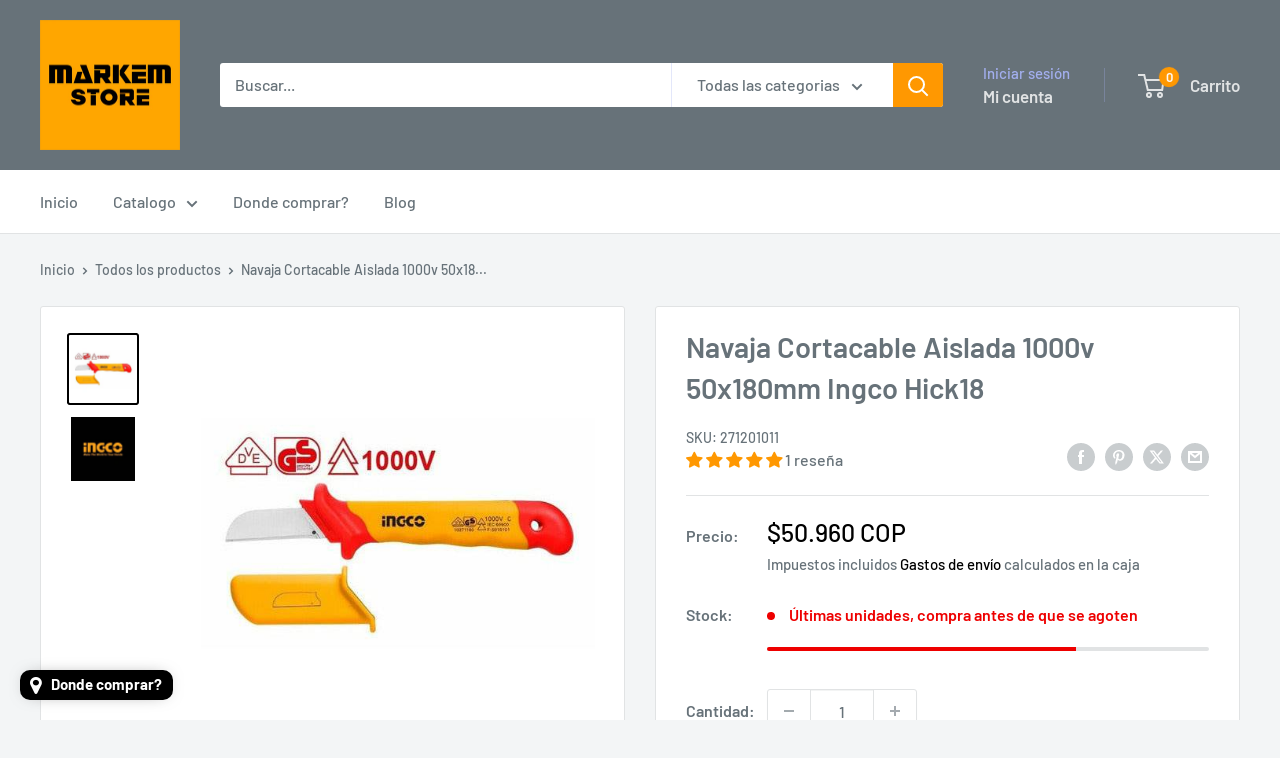

--- FILE ---
content_type: text/javascript
request_url: https://markemstore.com/cdn/shop/t/50/assets/custom.js?v=102476495355921946141734964068
body_size: -706
content:
//# sourceMappingURL=/cdn/shop/t/50/assets/custom.js.map?v=102476495355921946141734964068
